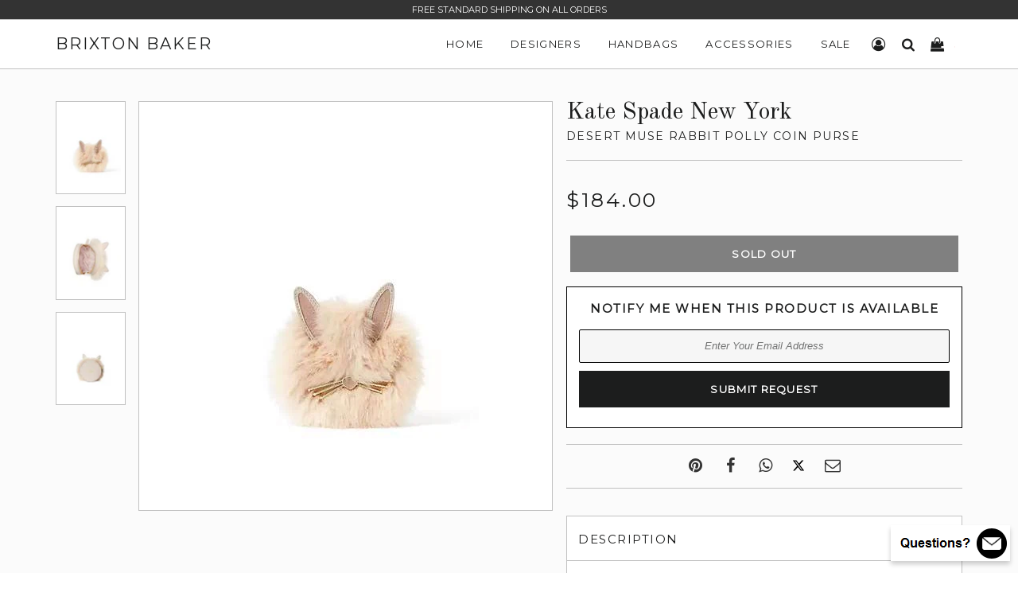

--- FILE ---
content_type: text/plain; charset=utf-8
request_url: https://d-ipv6.mmapiws.com/ant_squire
body_size: 154
content:
brixtonbaker.com;019c1391-6ba8-77fa-b34b-e7d87e47ebf1:d0c1be5a0dfa69ee341c41b38f9f7d0c90015526